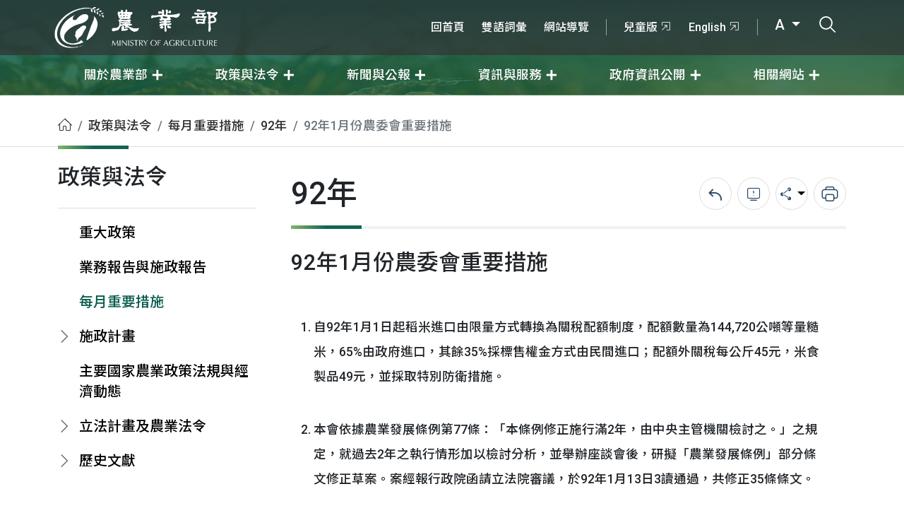

--- FILE ---
content_type: text/html; charset=UTF-8
request_url: https://www.moa.gov.tw/ws.php?id=4937
body_size: 8615
content:
<!DOCTYPE html>
<html lang="zh-TW" xmlns="http://www.w3.org/1999/xhtml"><!-- InstanceBegin template="/Templates/inner.dwt" codeOutsideHTMLIsLocked="false" -->
<head>
	<meta charset="utf-8">
	<!-- InstanceBeginEditable name="doctitle" -->
	<title>92年1月份農委會重要措施(農業部全球資訊網)</title>
	<!-- InstanceEndEditable -->
	<meta http-equiv="X-UA-Compatible" content="IE=edge">
	<meta name="viewport" content="width=device-width, initial-scale=1, user-scalable=1">
	<meta name="author" content="MOA">
	<meta name="Category.Theme" content="710">
	<meta name="Category.Cake" content="AX5">
	<meta name="Category.Service" content="I61">
	<meta name="Create_Date" content="2005-03-01 00:00:00">
	<!-- Favicons-->
	<link rel="apple-touch-icon" sizes="180x180" href="img/favicons/apple-touch-icon.png">
	<link rel="icon" type="image/png" sizes="32x32" href="img/favicons/favicon-32x32.png">
	<link rel="icon" type="image/png" sizes="16x16" href="img/favicons/favicon-16x16.png">
	<link rel="shortcut icon" type="image/x-icon" href="img/favicons/favicon.ico">
	<meta name="theme-color" content="#ffffff">
	<!-- CSS -->
	<link rel="stylesheet" href="css/bootstrap.min.css?v=20250723">
	<link rel="stylesheet" href="css/flatpickr/flatpickr.min.css?v=20250723">
	<link rel="stylesheet" href="css/flatpickr/plugins/monthSelect/style.css?v=20250723">
	<link rel="stylesheet" href="css/icomoon/style.css?v=20250723">
	<link rel="stylesheet" href="css/style.css?v=20250723">
	<link rel="stylesheet" href="css/style_rs.css?v=20250723">
	<link rel="stylesheet" href="css/new.css?v=20250723">
	<link rel="stylesheet" href="css/common.css?v=20250723">
	<!-- InstanceBeginEditable name="head" -->
	<!-- InstanceEndEditable -->
</head>
<body class="detail medium">
	<noscript>
		<p class="noscript">您的瀏覽器不支援JavaScript功能，若網頁功能無法正常使用時，請開啟瀏覽器JavaScript狀態</p>
	</noscript>
	<nav class="nav_box">
		<a href="#main_content" title="移至主要內容" class="sr-only sr-only-focusable" tabindex="1">移至主要內容</a>
		<div class="top_area">
			<div class="container">
				<a accesskey="M" href="#header-menu" id="header-menu" title="選單連結區塊">:::選單連結區塊</a>
				<a href="index.php" title="農業部" class="logo_box">
					<h1 class="mb-0">
						<span class="visually-hidden">農業部</span>
						<img src="img/logo.png" alt="" class="img-fluid logo">
						<img src="img/logo_name.png" alt="" class="img-fluid logo_name">
					</h1>
				</a>
				<div class="more_link">
					<ul class="first-area">
						<a accesskey="U" href="#top-menu" id="top-menu" title="右上方功能區">:::右上方功能區</a>
												<li><a href="/redirect_link.php?theme=web_structure&id=2514296" target="_self" title="回首頁">回首頁</a></li>
												<li><a href="/redirect_link.php?theme=web_structure&id=8656" target="_self" title="雙語詞彙">雙語詞彙</a></li>
												<li><a href="/redirect_link.php?theme=web_structure&id=2514297" target="_self" title="網站導覽">網站導覽</a></li>
											</ul>
					<div class="group">
						<ul class="second_area">
														<li><a href="/redirect_link.php?theme=web_structure&id=2514298" target="_blank" title="兒童版-將另開新視窗">兒童版<i class="icon-link"></i></a></li>
														<li><a href="/redirect_link.php?theme=web_structure&id=2514299" target="_blank" title="English-將另開新視窗">English<i class="icon-link"></i></a></li>
													</ul>
						<ul class="third_area">
							<li class="dropdown dropdown-fontsize">
								<a href="javascript:void(0)" class="dropdown-toggle" data-bs-toggle="dropdown" title="全站字體尺寸" aria-expanded="false">
									A								</a>
								<ul class="dropdown-menu">
									<li>
										<a class="dropdown-item fontsize-medium" href="javascript:void(0)" title="全站字體中尺寸" data-size="medium" style="display:none;">A</a>
									</li>
									<li>
										<a class="dropdown-item fontsize-larger" href="javascript:void(0)" title="全站字體大尺寸" data-size="larger" >A+</a>
									</li>
									<li>
										<a class="dropdown-item fontsize-small" href="javascript:void(0)" title="全站字體小尺寸" data-size="small" >A-</a>
									</li>
								</ul>
							</li>
							<li class="search_btn">
								<a href="javascript:void(0)" title="打開搜尋輸入框">
									<i class="icon-search"></i>
									<span class="visually-hidden">打開搜尋輸入框</span>
								</a>
							</li>
						</ul>
					</div>
					<a class="m-menubar" title="小版選單" href="javascript:void(0)">
						<div class="bar"></div>
						<span class="visually-hidden">小版選單</span>
					</a>
				</div>
			</div>
		</div>
		<div class="main_area" id="accordionBox">
			<div class="container">
				<div class="main_menu">
										<div class="item dropdown">
						<a href="javascript:void(0)" class="dropdown-toggle" target="_self" title="關於農業部" data-bs-toggle="dropdown" aria-expanded="false">
							<span>關於農業部</span>
						</a>
												<ul class="dropdown-menu">
														<li><a class="dropdown-item" href="/ws.php?id=14" target="_self" title="概述與沿革">概述與沿革</a></li>
														<li><a class="dropdown-item" href="/ws.php?id=2514759" target="_self" title="部長簡歷">部長簡歷</a></li>
														<li><a class="dropdown-item" href="/ws.php?id=2514390" target="_self" title="次長簡歷">次長簡歷</a></li>
														<li><a class="dropdown-item" href="/ws.php?id=8715" target="_self" title="職掌與組織">職掌與組織</a></li>
														<li><a class="dropdown-item" href="/ws.php?id=2514340" target="_self" title="內部單位職掌">內部單位職掌</a></li>
														<li><a class="dropdown-item" href="/ws.php?id=2514350" target="_self" title="所屬機關(構)職掌">所屬機關(構)職掌</a></li>
														<li><a class="dropdown-item" href="/ws.php?id=2514347" target="_self" title="所屬機關(構)網站">所屬機關(構)網站</a></li>
														<li><a class="dropdown-item" href="/ws.php?id=2514334" target="_self" title="位置圖">位置圖</a></li>
														<li><a class="dropdown-item" href="/ws.php?id=2514342" target="_self" title="歷任首長">歷任首長</a></li>
													</ul>
											</div>
										<div class="item dropdown">
						<a href="javascript:void(0)" class="dropdown-toggle" target="_self" title="政策與法令" data-bs-toggle="dropdown" aria-expanded="false">
							<span>政策與法令</span>
						</a>
												<ul class="dropdown-menu">
														<li><a class="dropdown-item" href="/ws.php?id=19059" target="_self" title="重大政策">重大政策</a></li>
														<li><a class="dropdown-item" href="/ws.php?id=67" target="_self" title="業務報告與施政報告">業務報告與施政報告</a></li>
														<li><a class="dropdown-item" href="/ws.php?id=69" target="_self" title="每月重要措施">每月重要措施</a></li>
														<li><a class="dropdown-item" href="/ws.php?id=2514276" target="_self" title="施政計畫">施政計畫</a></li>
														<li><a class="dropdown-item" href="/ws.php?id=59" target="_self" title="主要國家農業政策法規與經濟動態">主要國家農業政策法規與經濟動態</a></li>
														<li><a class="dropdown-item" href="/ws.php?id=21478" target="_self" title="立法計畫及農業法令">立法計畫及農業法令</a></li>
														<li><a class="dropdown-item" href="/ws.php?id=2514262" target="_self" title="歷史文獻">歷史文獻</a></li>
													</ul>
											</div>
										<div class="item dropdown">
						<a href="javascript:void(0)" class="dropdown-toggle" target="_self" title="新聞與公報" data-bs-toggle="dropdown" aria-expanded="false">
							<span>新聞與公報</span>
						</a>
												<ul class="dropdown-menu">
														<li><a class="dropdown-item" href="/theme_list.php?theme=news&sub_theme=agri" target="_self" title="農業新聞">農業新聞</a></li>
														<li><a class="dropdown-item" href="/theme_list.php?theme=rss_news" target="_self" title="所屬機關(構)新聞">所屬機關(構)新聞</a></li>
														<li><a class="dropdown-item" href="/theme_list.php?theme=rss_news&sub_theme=explain" target="_self" title="即時新聞澄清">即時新聞澄清</a></li>
														<li><a class="dropdown-item" href="/theme_list.php?theme=news&sub_theme=consumer" target="_self" title="消費者新聞">消費者新聞</a></li>
														<li><a class="dropdown-item" href="/theme_list.php?theme=publication" target="_self" title="公告">公告</a></li>
														<li><a class="dropdown-item" href="/ws.php?id=9817" target="_self" title="RSS 新聞台">RSS 新聞台</a></li>
													</ul>
											</div>
										<div class="item dropdown">
						<a href="javascript:void(0)" class="dropdown-toggle" target="_self" title="資訊與服務" data-bs-toggle="dropdown" aria-expanded="false">
							<span>資訊與服務</span>
						</a>
												<ul class="dropdown-menu">
														<li><a class="dropdown-item" href="/ws.php?id=1" target="_self" title="便民服務">便民服務</a></li>
														<li><a class="dropdown-item" href="/ws.php?id=8" target="_self" title="統計與出版品">統計與出版品</a></li>
														<li><a class="dropdown-item" href="/ws.php?id=85" target="_self" title="計畫研提">計畫研提</a></li>
														<li><a class="dropdown-item" href="/ws.php?id=10" target="_self" title="資料下載">資料下載</a></li>
														<li><a class="dropdown-item" href="/redirect_link.php?theme=web_structure&id=2514300" target="_blank" title="農業部資料開放平台-將另開新視窗">農業部資料開放平台<i class="icon-link"></i></a></li>
													</ul>
											</div>
										<div class="item dropdown">
						<a href="javascript:void(0)" class="dropdown-toggle" target="_self" title="政府資訊公開" data-bs-toggle="dropdown" aria-expanded="false">
							<span>政府資訊公開</span>
						</a>
												<ul class="dropdown-menu">
														<li><a class="dropdown-item" href="/ws.php?id=2514263" target="_self" title="法規草案">法規草案</a></li>
														<li><a class="dropdown-item" href="/ws.php?id=2514264" target="_self" title="預算與決算">預算與決算</a></li>
														<li><a class="dropdown-item" href="/ws.php?id=2514408" target="_self" title="訴願">訴願</a></li>
														<li><a class="dropdown-item" href="/ws.php?id=2503075" target="_self" title="支付或接受之補助">支付或接受之補助</a></li>
														<li><a class="dropdown-item" href="/ws.php?id=2514266" target="_self" title="會計報告">會計報告</a></li>
														<li><a class="dropdown-item" href="/ws.php?id=2514267" target="_self" title="公務統計資訊公開">公務統計資訊公開</a></li>
														<li><a class="dropdown-item" href="/ws.php?id=2514268" target="_self" title="政策業務執行情形">政策業務執行情形</a></li>
														<li><a class="dropdown-item" href="/ws.php?id=2514269" target="_self" title="施政計畫分析報告">施政計畫分析報告</a></li>
														<li><a class="dropdown-item" href="/ws.php?id=2514270" target="_self" title="研究成果">研究成果</a></li>
														<li><a class="dropdown-item" href="/ws.php?id=2514271" target="_self" title="計畫核定與評核">計畫核定與評核</a></li>
														<li><a class="dropdown-item" href="/ws.php?id=2508331" target="_self" title="內部控制聲明書">內部控制聲明書</a></li>
														<li><a class="dropdown-item" href="/ws.php?id=20877" target="_self" title="寒害災害潛勢資料">寒害災害潛勢資料</a></li>
														<li><a class="dropdown-item" href="/ws.php?id=2500662" target="_self" title="性別平等">性別平等</a></li>
														<li><a class="dropdown-item" href="/ws.php?id=2515325" target="_self" title="人權業務專區">人權業務專區</a></li>
														<li><a class="dropdown-item" href="/ws.php?id=2504585" target="_self" title="獎項專區">獎項專區</a></li>
														<li><a class="dropdown-item" href="/redirect_link.php?theme=web_structure&id=2514411" target="_self" title="職掌與組織">職掌與組織</a></li>
														<li><a class="dropdown-item" href="/ws.php?id=2514467" target="_self" title="生態檢核資訊專區">生態檢核資訊專區</a></li>
														<li><a class="dropdown-item" href="/ws.php?id=2515502" target="_self" title="個人資料保護專區">個人資料保護專區</a></li>
														<li><a class="dropdown-item" href="/ws.php?id=2515754" target="_self" title="風險管理及危機處理(含內部控制)專區">風險管理及危機處理(含內部控制)專區</a></li>
														<li><a class="dropdown-item" href="/ws.php?id=2515984" target="_self" title="審查農業用地變更作太陽光電設施使用涉及生態檢視指引(草案)專區">審查農業用地變更作太陽光電設施使用涉及生態檢視指引(草案)專區</a></li>
														<li><a class="dropdown-item" href="/ws.php?id=2516396" target="_self" title="農業部公共設施維護管理情形">農業部公共設施維護管理情形</a></li>
														<li><a class="dropdown-item" href="/ws.php?id=2516434" target="_self" title="勞務承攬派駐勞工申訴機制專區">勞務承攬派駐勞工申訴機制專區</a></li>
													</ul>
											</div>
										<div class="item dropdown">
						<a href="javascript:void(0)" class="dropdown-toggle" target="_self" title="相關網站" data-bs-toggle="dropdown" aria-expanded="false">
							<span>相關網站</span>
						</a>
												<ul class="dropdown-menu">
														<li><a class="dropdown-item" href="/redirect_link.php?theme=web_structure&id=9307" target="_blank" title="農業櫥窗-將另開新視窗">農業櫥窗<i class="icon-link"></i></a></li>
														<li><a class="dropdown-item" href="/theme_list.php?theme=theme_website" target="_self" title="主題網站">主題網站</a></li>
														<li><a class="dropdown-item" href="/ws.php?id=2513157" target="_self" title="e專區">e專區</a></li>
														<li><a class="dropdown-item" href="/ws.php?id=2514834" target="_self" title="勤休新制專區">勤休新制專區</a></li>
														<li><a class="dropdown-item" href="/redirect_link.php?theme=web_structure&id=2515347" target="_blank" title="所屬機關網站-將另開新視窗">所屬機關網站<i class="icon-link"></i></a></li>
														<li><a class="dropdown-item" href="/ws.php?id=2514274" target="_self" title="農業機關團體">農業機關團體</a></li>
													</ul>
											</div>
									</div>
			</div>
		</div>
	</nav>
	<div class="search_box" aria-expanded="false">
		<div class="container">
			<div class="header">
				<div class="logo_box">
					<img src="img/logo_green.png" alt="農業部" class="img-fluid logo">
					<img src="img/logo_name_gray.png" alt="農業部" class="img-fluid logo_name">
				</div>
				<a href="javascript:void(0)" title="關閉搜尋列" class="close_search"><i class="icon-close"></i><span class="visually-hidden">關閉搜尋列</span></a>
			</div>
			<div class="search pe-3 ps-1">
				<div class="form-floating d-flex align-items-center">
					<input type="text" class="form-control" id="floatingInput" placeholder="請輸入關鍵字搜尋農業部">
					<label for="floatingInput">請輸入關鍵字<span>搜尋農業部</span></label>
				</div>
				<button id="search_btn" type="button" role="button" class="btn bg-white px-4" title="搜尋">
					<i class="icon-search fs-2"></i>
					<span class="visually-hidden">搜尋</span>
				</button>
				<form action="search_wg_tran.php" id="search_wg_tran" method="post">
					<input type="hidden" id="keyword_q" name="keyword_q">
				</form>
			</div>
			<div class="other mt-4">
				<span class="text-blue-gray white-space-nowrap">推薦關鍵字</span>
				<ul>
										<li><a href="search_wg_tran.php?keyword_q=食農教育&keyword_type=Y" title="食農教育">食農教育</a></li>
										<li><a href="search_wg_tran.php?keyword_q=獎學金&keyword_type=Y" title="獎學金">獎學金</a></li>
										<li><a href="search_wg_tran.php?keyword_q=農舍&keyword_type=Y" title="農舍">農舍</a></li>
										<li><a href="search_wg_tran.php?keyword_q=飼料&keyword_type=Y" title="飼料">飼料</a></li>
										<li><a href="search_wg_tran.php?keyword_q=寵物登記&keyword_type=Y" title="寵物登記">寵物登記</a></li>
										<li><a href="search_wg_tran.php?keyword_q=非洲豬瘟&keyword_type=Y" title="非洲豬瘟">非洲豬瘟</a></li>
										<li><a href="search_wg_tran.php?keyword_q=計畫經費網路作業系統&keyword_type=Y" title="計畫經費網路作業系統">計畫經費網路作業系統</a></li>
										<li><a href="search_wg_tran.php?keyword_q=鮮乳標章&keyword_type=Y" title="鮮乳標章">鮮乳標章</a></li>
										<li><a href="search_wg_tran.php?keyword_q=補助&keyword_type=Y" title="補助">補助</a></li>
										<li><a href="search_wg_tran.php?keyword_q=獎學金申請表&keyword_type=Y" title="獎學金申請表">獎學金申請表</a></li>
									</ul>
			</div>
		</div>
	</div>
	<main class="main_ctn">
		<a accesskey="C" href="#main_content" id="main_content" title="主要內容">:::主要內容區</a>
				<nav class="breadcrumb_box">
			<div class="container">
				<ol class="breadcrumb"><li class="breadcrumb-item"><a href="/index.php" class="web_path" title="首頁"><i class="icon-home"></i><span class="visually-hidden">首頁</span></a></li><li class="breadcrumb-item"><a href="/ws.php?id=2514259" class="web_path" title="政策與法令">政策與法令</a></li><li class="breadcrumb-item"><a href="/ws.php?id=69" class="web_path" title="每月重要措施">每月重要措施</a></li><li class="breadcrumb-item"><a href="/ws.php?id=1123" class="web_path" title="92年">92年</a></li><li class="breadcrumb-item active">92年1月份農委會重要措施</li></ol>
			</div>
		</nav>
				<div class="container">
			<div class="main have_sidebar">
								<div id="sidebar" class="sidebar">
					<div class="sidebar__inner">
						<div class="title">政策與法令</div>
						<div class="accordion" id="accordion_box">
														<div class="item ">
								<a class="accordion-link" href="/ws.php?id=19059" target="_self" title="重大政策"  data-bs-target="#collapse19059"  aria-controls="collapse19059">重大政策</a>
								<div id="collapse19059" class="accordion-collapse collapse " data-bs-parent="#accordion_box">
									<div class="item-body"></div>
								</div>
							</div>
														<div class="item ">
								<a class="accordion-link" href="/ws.php?id=67" target="_self" title="業務報告與施政報告"  data-bs-target="#collapse67"  aria-controls="collapse67">業務報告與施政報告</a>
								<div id="collapse67" class="accordion-collapse collapse " data-bs-parent="#accordion_box">
									<div class="item-body"></div>
								</div>
							</div>
														<div class="item active">
								<a class="accordion-link" href="/ws.php?id=69" target="_self" title="每月重要措施"  data-bs-target="#collapse69"  aria-controls="collapse69">每月重要措施</a>
								<div id="collapse69" class="accordion-collapse collapse " data-bs-parent="#accordion_box">
									<div class="item-body"></div>
								</div>
							</div>
														<div class="item ">
								<a class="accordion-link" href="/ws.php?id=2514276" target="_self" title="施政計畫" data-bs-toggle="collapse" role="button" data-bs-target="#collapse2514276" aria-expanded="false" aria-controls="collapse2514276">施政計畫</a>
								<div id="collapse2514276" class="accordion-collapse collapse " data-bs-parent="#accordion_box">
									<div class="item-body">										<ul>
																						<li class=""><a href="/ws.php?id=2516156" target="_self" title="農業部114年度施政計畫">農業部114年度施政計畫</a></li>
																						<li class=""><a href="theme_data.php?theme=web_structure&id=2516477" target="" title="農業部115 年度施政計畫(草案)">農業部115 年度施政計畫(草案)</a></li>
																					</ul>
									</div>
								</div>
							</div>
														<div class="item ">
								<a class="accordion-link" href="/ws.php?id=59" target="_self" title="主要國家農業政策法規與經濟動態"  data-bs-target="#collapse59"  aria-controls="collapse59">主要國家農業政策法規與經濟動態</a>
								<div id="collapse59" class="accordion-collapse collapse " data-bs-parent="#accordion_box">
									<div class="item-body"></div>
								</div>
							</div>
														<div class="item ">
								<a class="accordion-link" href="/ws.php?id=21478" target="_self" title="立法計畫及農業法令" data-bs-toggle="collapse" role="button" data-bs-target="#collapse21478" aria-expanded="false" aria-controls="collapse21478">立法計畫及農業法令</a>
								<div id="collapse21478" class="accordion-collapse collapse " data-bs-parent="#accordion_box">
									<div class="item-body">										<ul>
																						<li class=""><a href="/redirect_link.php?theme=web_structure&id=21480" target="_blank" title="農業主管法規查詢系統-將另開新視窗">農業主管法規查詢系統<i class="icon-link"></i></a></li>
																						<li class=""><a href="/redirect_link.php?theme=web_structure&id=5530" target="_blank" title="全國法規資料庫-將另開新視窗">全國法規資料庫<i class="icon-link"></i></a></li>
																						<li class=""><a href="/ws.php?id=2514974" target="_self" title="法規命令草案年度立法計畫專區">法規命令草案年度立法計畫專區</a></li>
																						<li class=""><a href="/ws.php?id=2515131" target="_self" title="法律英譯專區">法律英譯專區</a></li>
																					</ul>
									</div>
								</div>
							</div>
														<div class="item ">
								<a class="accordion-link" href="/ws.php?id=2514262" target="_self" title="歷史文獻" data-bs-toggle="collapse" role="button" data-bs-target="#collapse2514262" aria-expanded="false" aria-controls="collapse2514262">歷史文獻</a>
								<div id="collapse2514262" class="accordion-collapse collapse " data-bs-parent="#accordion_box">
									<div class="item-body">										<ul>
																						<li class=""><a href="/ws.php?id=2504757" target="_self" title="WTO農業政策 (歷史文獻)">WTO農業政策 (歷史文獻)</a></li>
																						<li class=""><a href="/ws.php?id=2448229" target="_self" title="農業部年度施政計畫 (歷史文獻)">農業部年度施政計畫 (歷史文獻)</a></li>
																						<li class=""><a href="/redirect_link.php?theme=web_structure&id=2514283" target="_blank" title="新農業創新推動方案2.0 (pdf)-將另開新視窗">新農業創新推動方案2.0 (pdf)<i class="icon-link"></i></a></li>
																					</ul>
									</div>
								</div>
							</div>
													</div>
					</div>
				</div>
								<div id="content" class="content">
										<div class="page_title">
						<h2>92年</h2>
												<div class="share">
							<div class="item">
								<div class="set">
									<a href="/back_page.php" title="回上一頁">
										<i class="icon-back"></i>
										<span class="visually-hidden">回上一頁</span>
									</a>
								</div>
							</div>
														<div class="item">
							  	<div class="set">
								 	<a href="report.php?url=aHR0cHM6Ly93d3cubW9hLmdvdi50dy93cy5waHA/aWQ9NDkzNw==" title="錯誤回報">
										<i class="icon-bug"></i>
										<span class="visually-hidden">錯誤回報</span>
									</a>
							  	</div>
							</div>
														<div class="item">
								<div class="set dropdown">
									<button class="dropdown-toggle" type="button" title="分享" data-bs-toggle="dropdown" aria-expanded="false">
										<i class="icon-share"></i>
										<span class="visually-hidden">分享</span>
									</button>
									<ul class="dropdown-menu">
										<li>
											<a href="#" class="dropdown-item a2a_button_facebook button-share" data-snss="facebook" title="分享至Facebook-另開新視窗" target="_blank">
												<i class="icon-facebook"></i><span class="visually-hidden">分享至Facebook</span>
											</a>
										</li>
										<li>
											<a href="#" class="dropdown-item a2a_button_line button-share" data-snss="line" title="分享至Line-另開新視窗" target="_blank">
												<i class="icon-line"></i><span class="visually-hidden">分享至Line</span>
											</a>
										</li>
										<li>
											<a href="#" class="dropdown-item a2a_button_twitter button-share" data-snss="twitter" title="分享至Twitter-另開新視窗" target="_blank">
												<i class="icon-twitter"></i><span class="visually-hidden">分享至Twitter</span>
											</a>
										</li>
										<li>
											<a href="#" class="dropdown-item a2a_button_plurk button-share" data-snss="pinterest" title="分享至Plurk-另開新視窗" target="_blank">
												<i>P</i><span class="visually-hidden">分享至Plurk</span>
											</a>
										</li>
									</ul>
								</div>
							</div>
							<div class="item">
								<div class="set">
									<button type="button" title="列印" class="btn-print" data-link="/ws.php?id=4937&print=Y">
										<i class="icon-print"></i>
										<span class="visually-hidden">列印</span>
									</button>
								</div>
							</div>
						</div>
											</div>
										<!-- InstanceBeginEditable name="EditRegion1" -->
					<h2 class="fs-3 mb-3">92年1月份農委會重要措施</h2>
										<div class="edit lh-lg">
												<div class="mb-3"><table summary="文章區" width="96%" border="0" cellspacing="1" cellpadding="2"><tr valign=top><td width="100%" class=mbody><p class=mbody><ol></p><p class=mbody><li>自92年1月1日起稻米進口由限量方式轉換為關稅配額制度，配額數量為144,720公噸等量糙米，65%由政府進口，其餘35%採標售權金方式由民間進口；配額外關稅每公斤45元，米食製品49元，並採取特別防衛措施。</li></p><p class=mbody><li>本會依據農業發展條例第77條：「本條例修正施行滿2年，由中央主管機關檢討之。」之規定，就過去2年之執行情形加以檢討分析，並舉辦座談會後，研擬「農業發展條例」部分條文修正草案。案經報行政院函請立法院審議，於92年1月13日3讀通過，共修正35條條文。</li></p><p class=mbody><li>本會擬訂農業金融法草案，於92年1月2日陳報行政院審議，並由行政院於1月8日提送立法院審查中。本草案條文計有61條，重點內容包括：建立以農（漁）會信用部及全國農業金庫為主體之農業金融體系；提升農（漁）會信用部專業經營及管理能力；建立農（漁）會信用部分級管理制度；輔導、處理信用部經營不善之農（漁）會；加強業務規範以落實監督及管理等。</li></p><p class=mbody><li>92年1月辦理18場「感恩與惜福─國產生鮮農特產品及漁畜產品」展售促銷活動，以推廣優良國產農產品，並強化與消費者之互動。本活動分別於臺北市、新竹市、峨眉鄉、臺中市、嘉義市、臺南市、高雄市、花蓮市、宜蘭市及臺東市等地區舉辦，計促銷農特產品2,106公噸，其主要產品為蓮霧、印度棗、番石榴、椪柑、桶柑、柳橙、木瓜、楊桃、梨、蘋果、葡萄、甜柿等當令水果以及冬季蔬菜、農特產、漁畜產品及其加工產品；另於1月10日至26日間於板橋、台中、嘉義、台南及高雄等地辦理「台灣臘味節」系列展售活動。</li></p><p class=mbody><li>為因應春節農產品需求，本會請各農產品批發市場及農民團體加強調配及運銷，於節前5日蔬菜加強調配增加供應量5成以上，總交易量可達3萬6千公噸，水果加強調配增加供應量5成以上，總交易量可達2萬2千5百公噸，毛豬加強調配增加供應量7成，總交易頭數計約22萬頭，可充分供應民需。</li></p><p class=mbody><li>為解決柳橙生產過剩，辦理收購加工，至92年1月27日止，已收購加工約1,430公噸；經實地調查，柳橙收購加工及柑桔促銷措施，已帶動果販收購意願，對產地價格確有助益，柳橙產地價格己由實施前每公斤8.3元至10元上升至目前每公斤10.8元至13.3元。</li></p><p class=mbody><li>本會於92年1月14日撥款補助台灣省農會7.52億元，使各級農會員工能領回自行繳交之互助會會費，受益員工達2萬人，避免因政府依法概括承受經營不善農會信用部，致短期間農會員工離職數驟增，使互助準備運作艱難，致生員工權益之損害。</li></p><p class=mbody><li>為確保民生及產業用水，協助北部調用農業用水，桃園農田水利會灌區及新竹縣頭前溪灌區舊港圳以下共約2萬8千公頃之92年第1期稻作實施停灌，並配合水旱田利用調整計畫協助辦理停灌休耕措施。</li></p><p class=mbody><li>92年各農田水利會新進職員聯合統一甄試於92年1月26日舉行，計有31,247人報名，預定錄取正取384人，備取162人，訂於3月14日放榜。</li></p><p class=mbody><li>本會於1月2日接獲檢舉市售大陸走私蒜頭，即派員會同海關、海岸巡防署、調查局及警察等查緝單位於1月3日及7日，分別前往台北迪化街及西螺果菜市場查緝，經本會專家詳細檢視現場大蒜貨品性狀後，判定為大陸蒜，共查扣1,296公斤。本次查緝已收嚇阻走私，穩定國產蒜價之效，查扣前蒜價每公斤60元，查扣後（1月9日）蒜價已回升至70元。</li></p><p class=mbody><li>為鼓勵民間產業界參與農業科技的研發與應用，擴大農業科技的研發領域，促進產業發展，本會於91年12月31日公告「農業科技計畫產學合作實施要點」，預期將縮短研發時間為2年內，俾儘速將研發成果落實於產業。</li></p><p class=mbody><li>本會於92年1月15日訂定「行政院農業委員會九十二年度休閒農漁園區計畫研提及補助要點」，藉以整合農村社區、農漁產業資源，協助農民轉型經營休閒農業，促進農村經濟活絡，補助直轄市及縣（市）政府推動休閒農漁園區計畫所需之各項軟硬體建設。並於1月間舉辦3梯次申請作業講習，計有24個縣市政府、鄉鎮市區共355人完成訓練。</li></p><p class=mbody><li>本會公告自92年1月1日起，凡是24公尺以上漁船輸出必須取得本會同意函，以加強管制大型鮪延繩釣漁船出口至國際漁業管理組織貿易制裁國家；於1月15日訂定「沿近海漁業類劍旗魚漁業證明書核發作業規定」，以配合大西洋鮪類資源保育委員會通過實施劍旗魚貿易認證制度建議，協助劍旗魚輸銷國外。</li></p><p class=mbody><li>為因應「水禽小病毒活毒疫苗」及「水禽小病毒不活化疫苗」製造及輸入時檢驗需要，本會增訂該2種疫苗之檢驗標準，於92年1月15日發布施行。</li></p><p class=mbody></ol></p></td></tr></table></div>
						
																													</div>
					<ul class="text-gray fs-7 more_page_info mb-3 justify-content-end">
																	</ul>
					<!-- InstanceEndEditable -->
										<div class="group_btn mt-5 align-items-center">
						<li>
							<a href="/back_page.php">
								<i class="icon-back"></i>回上一頁
							</a>
						</li>
						<li class="text-white">94-03-01:23,866</li>
					</div>
				</div>
			</div>
		</div>
	</main>
	<footer class="footer_box footer_close">
		<a accesskey="Z" href="#footer_ctn" title="頁尾網站資訊" id="footer_ctn">:::頁尾網站資訊</a>
		<div class="footer_top">
			<div class="container">
				<div class="shadow_link">
					<a href="javascript:void(0)" title="點選收合" class="footer_btn">點選收合<i class="icon-reduce"></i></a>
				</div>
				<div class="footer_menu">
										<div class="item">
						<div class="title">關於農業部</div>
												<ul>
														<li><a href="/ws.php?id=14" target="_self" title="概述與沿革">概述與沿革</a></li>
														<li><a href="/ws.php?id=2514759" target="_self" title="部長簡歷">部長簡歷</a></li>
														<li><a href="/ws.php?id=2514390" target="_self" title="次長簡歷">次長簡歷</a></li>
														<li><a href="/ws.php?id=8715" target="_self" title="職掌與組織">職掌與組織</a></li>
														<li><a href="/ws.php?id=2514340" target="_self" title="內部單位職掌">內部單位職掌</a></li>
														<li><a href="/ws.php?id=2514350" target="_self" title="所屬機關(構)職掌">所屬機關(構)職掌</a></li>
														<li><a href="/ws.php?id=2514347" target="_self" title="所屬機關(構)網站">所屬機關(構)網站</a></li>
														<li><a href="/ws.php?id=2514334" target="_self" title="位置圖">位置圖</a></li>
														<li><a href="/ws.php?id=2514342" target="_self" title="歷任首長">歷任首長</a></li>
													</ul>
											</div>
										<div class="item">
						<div class="title">政策與法令</div>
												<ul>
														<li><a href="/ws.php?id=19059" target="_self" title="重大政策">重大政策</a></li>
														<li><a href="/ws.php?id=67" target="_self" title="業務報告與施政報告">業務報告與施政報告</a></li>
														<li><a href="/ws.php?id=69" target="_self" title="每月重要措施">每月重要措施</a></li>
														<li><a href="/ws.php?id=2514276" target="_self" title="施政計畫">施政計畫</a></li>
														<li><a href="/ws.php?id=59" target="_self" title="主要國家農業政策法規與經濟動態">主要國家農業政策法規與經濟動態</a></li>
														<li><a href="/ws.php?id=21478" target="_self" title="立法計畫及農業法令">立法計畫及農業法令</a></li>
														<li><a href="/ws.php?id=2514262" target="_self" title="歷史文獻">歷史文獻</a></li>
													</ul>
											</div>
										<div class="item">
						<div class="title">新聞與公報</div>
												<ul>
														<li><a href="/theme_list.php?theme=news&sub_theme=agri" target="_self" title="農業新聞">農業新聞</a></li>
														<li><a href="/theme_list.php?theme=rss_news" target="_self" title="所屬機關(構)新聞">所屬機關(構)新聞</a></li>
														<li><a href="/theme_list.php?theme=rss_news&sub_theme=explain" target="_self" title="即時新聞澄清">即時新聞澄清</a></li>
														<li><a href="/theme_list.php?theme=news&sub_theme=consumer" target="_self" title="消費者新聞">消費者新聞</a></li>
														<li><a href="/theme_list.php?theme=publication" target="_self" title="公告">公告</a></li>
														<li><a href="/ws.php?id=9817" target="_self" title="RSS 新聞台">RSS 新聞台</a></li>
													</ul>
											</div>
										<div class="item">
						<div class="title">資訊與服務</div>
												<ul>
														<li><a href="/ws.php?id=1" target="_self" title="便民服務">便民服務</a></li>
														<li><a href="/ws.php?id=8" target="_self" title="統計與出版品">統計與出版品</a></li>
														<li><a href="/ws.php?id=85" target="_self" title="計畫研提">計畫研提</a></li>
														<li><a href="/ws.php?id=10" target="_self" title="資料下載">資料下載</a></li>
														<li><a href="/redirect_link.php?theme=web_structure&id=2514300" target="_blank" title="農業部資料開放平台-將另開新視窗">農業部資料開放平台<i class="icon-link"></i></a></li>
													</ul>
											</div>
										<div class="item">
						<div class="title">政府資訊公開</div>
												<ul>
														<li><a href="/ws.php?id=2514263" target="_self" title="法規草案">法規草案</a></li>
														<li><a href="/ws.php?id=2514264" target="_self" title="預算與決算">預算與決算</a></li>
														<li><a href="/ws.php?id=2514408" target="_self" title="訴願">訴願</a></li>
														<li><a href="/ws.php?id=2503075" target="_self" title="支付或接受之補助">支付或接受之補助</a></li>
														<li><a href="/ws.php?id=2514266" target="_self" title="會計報告">會計報告</a></li>
														<li><a href="/ws.php?id=2514267" target="_self" title="公務統計資訊公開">公務統計資訊公開</a></li>
														<li><a href="/ws.php?id=2514268" target="_self" title="政策業務執行情形">政策業務執行情形</a></li>
														<li><a href="/ws.php?id=2514269" target="_self" title="施政計畫分析報告">施政計畫分析報告</a></li>
														<li><a href="/ws.php?id=2514270" target="_self" title="研究成果">研究成果</a></li>
														<li><a href="/ws.php?id=2514271" target="_self" title="計畫核定與評核">計畫核定與評核</a></li>
														<li><a href="/ws.php?id=2508331" target="_self" title="內部控制聲明書">內部控制聲明書</a></li>
														<li><a href="/ws.php?id=20877" target="_self" title="寒害災害潛勢資料">寒害災害潛勢資料</a></li>
														<li><a href="/ws.php?id=2500662" target="_self" title="性別平等">性別平等</a></li>
														<li><a href="/ws.php?id=2515325" target="_self" title="人權業務專區">人權業務專區</a></li>
														<li><a href="/ws.php?id=2504585" target="_self" title="獎項專區">獎項專區</a></li>
														<li><a href="/redirect_link.php?theme=web_structure&id=2514411" target="_self" title="職掌與組織">職掌與組織</a></li>
														<li><a href="/ws.php?id=2514467" target="_self" title="生態檢核資訊專區">生態檢核資訊專區</a></li>
														<li><a href="/ws.php?id=2515502" target="_self" title="個人資料保護專區">個人資料保護專區</a></li>
														<li><a href="/ws.php?id=2515754" target="_self" title="風險管理及危機處理(含內部控制)專區">風險管理及危機處理(含內部控制)專區</a></li>
														<li><a href="/ws.php?id=2515984" target="_self" title="審查農業用地變更作太陽光電設施使用涉及生態檢視指引(草案)專區">審查農業用地變更作太陽光電設施使用涉及生態檢視指引(草案)專區</a></li>
														<li><a href="/ws.php?id=2516396" target="_self" title="農業部公共設施維護管理情形">農業部公共設施維護管理情形</a></li>
														<li><a href="/ws.php?id=2516434" target="_self" title="勞務承攬派駐勞工申訴機制專區">勞務承攬派駐勞工申訴機制專區</a></li>
													</ul>
											</div>
										<div class="item">
						<div class="title">相關網站</div>
												<ul>
														<li><a href="/redirect_link.php?theme=web_structure&id=9307" target="_blank" title="農業櫥窗-將另開新視窗">農業櫥窗<i class="icon-link"></i></a></li>
														<li><a href="/theme_list.php?theme=theme_website" target="_self" title="主題網站">主題網站</a></li>
														<li><a href="/ws.php?id=2513157" target="_self" title="e專區">e專區</a></li>
														<li><a href="/ws.php?id=2514834" target="_self" title="勤休新制專區">勤休新制專區</a></li>
														<li><a href="/redirect_link.php?theme=web_structure&id=2515347" target="_blank" title="所屬機關網站-將另開新視窗">所屬機關網站<i class="icon-link"></i></a></li>
														<li><a href="/ws.php?id=2514274" target="_self" title="農業機關團體">農業機關團體</a></li>
													</ul>
											</div>
									</div>
			</div>
		</div>
		<div class="footer_ctn">
			<div class="container">
				<div class="logo_box">
					<img src="img/logo.png" alt="農業部" class="img-fluid logo">
					<img src="img/logo_name.png" alt="農業部" class="img-fluid logo_name">
				</div>
				<div class="link">
					<ul class="first_link">
						<li><a href="/ws.php?id=2513109" title="隱私權及資訊安全政策">隱私權及資訊安全政策</a></li>
						<li><a href="/ws.php?id=2446827" title="網站資料開放宣告">網站資料開放宣告</a></li>
						<li><a href="/ws.php?id=2514334" title="本部位置圖">本部位置圖</a></li>
						<li><a href="/ws.php?id=20036" title="各縣市動物保護申訴電話">各縣市動物保護申訴電話</a></li>
						<li><a href="/ws.php?id=884" title="緊急災害聯絡">緊急災害聯絡</a></li>
					</ul>
					<ul class="second_link">
						<li>農產品走私檢舉專線：0800-054300</li>
						<li>動物保護專線:1959</li>
						<li>農業諮詢專線：4499595(手機請加02)</li>
					</ul>
					<ul class="third_link">
						<li><a href="https://goo.gl/maps/J5QGLexSuWgmHEJN8" title="(另開新視窗)100212 臺北市中正區南海路 37 號" target="_blank">100212 臺北市中正區南海路 37 號</a></li>
						<li>電話：+886-2-2381-2991</li>
						<li>傳真：+886-2-2331-0341</li>
					</ul>
					<ul class="third_link" style="display: none">
					  <li>
						最後修改日期：{change_date}
					  </li>
					  <li>
						自{page_hit_start}訪客人次： {page_hit_num}
					  </li>
					  <li>
						目前線上人數：{online_counter_now}
					  </li>
					  <li>
						今日總計人次：{online_counter_today}
					  </li>
					</ul>
				</div>
				<div class="copyright_box">
					<div class="copyright">
						<a href="https://accessibility.moda.gov.tw/Applications/Detail?category=20231023164233" target="_blank" title="無障礙網站-另開新視窗">
							<img src="/upload/images/web_structure/2503506/2_0%2BAA.png" border="0" width="88" height="31" alt="通過AA檢測等級無障礙網頁檢測">
						</a>       
						<a href="https://www.gov.tw/" title="(另開新視窗)我的E政府" target="_blank" class="gov" style="width:100px">
							<img src="img/gov.svg" alt="我的E政府" class="img-fluid">
						</a>
					</div>
					<div class="info">Copyright © 農業部 版權所有</div>
				</div>
			</div>

<script async src="https://www.googletagmanager.com/gtag/js?id=G-B41BD953GL"></script>
<script>
  window.dataLayer = window.dataLayer || [];
  function gtag(){ dataLayer.push(arguments); }
  gtag('js', new Date());

  gtag('config', 'G-B41BD953GL');
</script>
		</div>
		<a href="javascript:void(0)" title="置頂" role="button" class="go_to_top">
			<i class="icon-arrow_top"></i>
			<span class="visually-hidden">置頂</span>
		</a>
	</footer>
	<!-- JS -->
	<script src="js/bootstrap.bundle.min.js?v=20250723"></script>
	<script src="js/jquery.js?v=20250723"></script>
	<script src="js/sticky-sidebar/sticky-sidebar.js?v=20250723"></script>
	<script src="js/sticky-sidebar/ResizeSensor.js"></script>
	<script src="js/flatpickr/flatpickr.min.js?v=20250723"></script>
	<script src="js/flatpickr/plugins/monthSelect/index.js?v=20250723"></script>
	<script src="js/flatpickr/l10n/zh.js?v=20250723"></script>
	<script src="js/script.js?v=20250723"></script>
	<script src="js/common.js?v=20250723"></script>
	<!-- InstanceBeginEditable name="EditRegion2" -->
	<!-- InstanceEndEditable -->
</body>
<!-- InstanceEnd --></html>